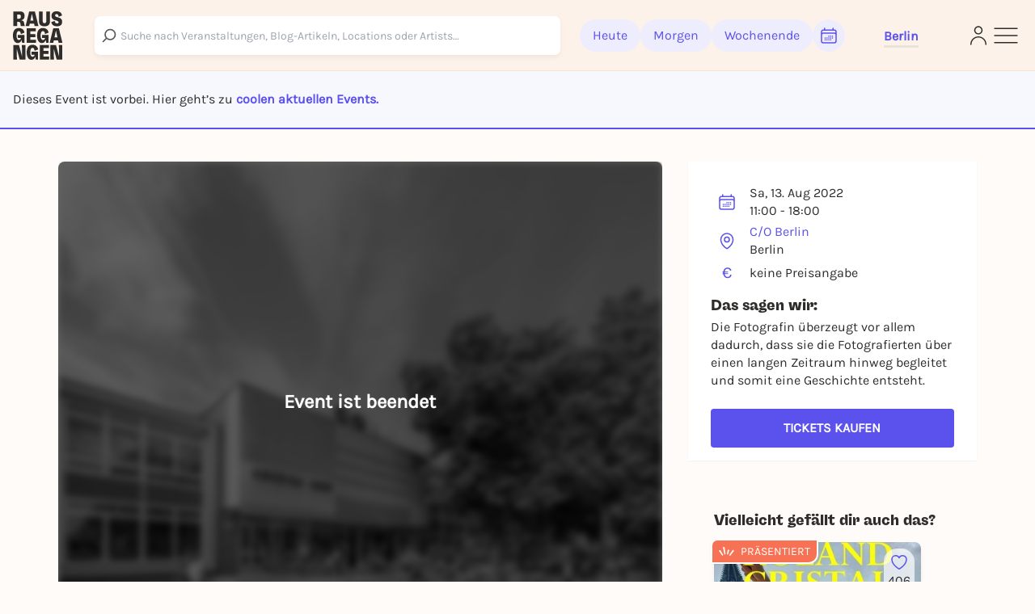

--- FILE ---
content_type: text/javascript
request_url: https://static.rausgegangen.de/static/assets/SvgIcons.c0e7fae4.js
body_size: 8548
content:
import{j as n,b as r}from"./jsx-runtime.ea1fc1fb.js";function s(){return r("svg",{xmlns:"http://www.w3.org/2000/svg",className:"h-6 w-6",fill:"none",viewBox:"0 0 24 24",stroke:"#A79E96",strokeWidth:2,children:[n("path",{strokeLinecap:"round",strokeLinejoin:"round",d:"M15 12a3 3 0 11-6 0 3 3 0 016 0z"}),n("path",{strokeLinecap:"round",strokeLinejoin:"round",d:"M2.458 12C3.732 7.943 7.523 5 12 5c4.478 0 8.268 2.943 9.542 7-1.274 4.057-5.064 7-9.542 7-4.477 0-8.268-2.943-9.542-7z"})]})}function a(){return n("svg",{xmlns:"http://www.w3.org/2000/svg",className:"h-6 w-6",fill:"none",viewBox:"0 0 24 24",stroke:"#A79E96",strokeWidth:2,children:n("path",{strokeLinecap:"round",strokeLinejoin:"round",d:"M13.875 18.825A10.05 10.05 0 0112 19c-4.478 0-8.268-2.943-9.543-7a9.97 9.97 0 011.563-3.029m5.858.908a3 3 0 114.243 4.243M9.878 9.878l4.242 4.242M9.88 9.88l-3.29-3.29m7.532 7.532l3.29 3.29M3 3l3.59 3.59m0 0A9.953 9.953 0 0112 5c4.478 0 8.268 2.943 9.543 7a10.025 10.025 0 01-4.132 5.411m0 0L21 21"})})}function h(){return r("svg",{xmlns:"http://www.w3.org/2000/svg",fill:"none",viewBox:"0 0 24 24",strokeWidth:1.5,stroke:"currentColor",height:"100%",width:"100%",children:[n("path",{strokeLinecap:"round",strokeLinejoin:"round",d:"M2.036 12.322a1.012 1.012 0 0 1 0-.639C3.423 7.51 7.36 4.5 12 4.5c4.638 0 8.573 3.007 9.963 7.178.07.207.07.431 0 .639C20.577 16.49 16.64 19.5 12 19.5c-4.638 0-8.573-3.007-9.963-7.178Z"}),n("path",{strokeLinecap:"round",strokeLinejoin:"round",d:"M15 12a3 3 0 1 1-6 0 3 3 0 0 1 6 0Z"})]})}function w(){return n("svg",{xmlns:"http://www.w3.org/2000/svg",fill:"none",viewBox:"0 0 24 24",strokeWidth:1.5,stroke:"currentColor",className:"size-6",children:n("path",{strokeLinecap:"round",strokeLinejoin:"round",d:"M3.98 8.223A10.477 10.477 0 0 0 1.934 12C3.226 16.338 7.244 19.5 12 19.5c.993 0 1.953-.138 2.863-.395M6.228 6.228A10.451 10.451 0 0 1 12 4.5c4.756 0 8.773 3.162 10.065 7.498a10.522 10.522 0 0 1-4.293 5.774M6.228 6.228 3 3m3.228 3.228 3.65 3.65m7.894 7.894L21 21m-3.228-3.228-3.65-3.65m0 0a3 3 0 1 0-4.243-4.243m4.242 4.242L9.88 9.88"})})}function c(e,o){return n("svg",{xmlns:"http://www.w3.org/2000/svg",fill:"none",viewBox:"0 0 24 24",strokeWidth:"1.5",stroke:"currentColor",children:n("path",{strokeLinecap:"round",strokeLinejoin:"round",d:"m19.5 8.25-7.5 7.5-7.5-7.5"})})}function d(e,o,t,i,l){return n("div",{className:`rounded-full ${l} p-1`,children:n("svg",{xmlns:"http://www.w3.org/2000/svg",className:i,fill:e,viewBox:"0 0 24 24",stroke:o,strokeWidth:t,children:n("path",{strokeLinecap:"round",strokeLinejoin:"round",d:"M5 13l4 4L19 7"})})})}function u(){return n("svg",{xmlns:"http://www.w3.org/2000/svg",className:"h-5 w-5",viewBox:"0 0 20 20",fill:"currentColor",children:n("path",{fillRule:"evenodd",d:"M10.293 3.293a1 1 0 011.414 0l6 6a1 1 0 010 1.414l-6 6a1 1 0 01-1.414-1.414L14.586 11H3a1 1 0 110-2h11.586l-4.293-4.293a1 1 0 010-1.414z",clipRule:"evenodd"})})}function v(e){return n("svg",{xmlns:"http://www.w3.org/2000/svg",className:`${e||"h-4 w-4"}`,fill:"none",viewBox:"0 0 24 24",stroke:"#DC143C	",strokeWidth:2,children:n("path",{strokeLinecap:"round",strokeLinejoin:"round",d:"M12 8v4m0 4h.01M21 12a9 9 0 11-18 0 9 9 0 0118 0z"})})}function g(){return n("svg",{xmlns:"http://www.w3.org/2000/svg",className:"h-4 w-4",fill:"none",viewBox:"0 0 24 24",stroke:"#DC143C	",strokeWidth:2,children:n("path",{strokeLinecap:"round",strokeLinejoin:"round",d:"M12 9v3.75m-9.303 3.376c-.866 1.5.217 3.374 1.948 3.374h14.71c1.73 0 2.813-1.874 1.948-3.374L13.949 3.378c-.866-1.5-3.032-1.5-3.898 0L2.697 16.126ZM12 15.75h.007v.008H12v-.008Z"})})}function m(){return n("span",{className:"text-error inline-block",children:"*"})}function p(e){return n("svg",{xmlns:"http://www.w3.org/2000/svg",className:"h-4 w-4",fill:"none",viewBox:"0 0 24 24",stroke:e,strokeWidth:2,children:n("path",{strokeLinecap:"round",strokeLinejoin:"round",d:"M8 7V3m8 4V3m-9 8h10M5 21h14a2 2 0 002-2V7a2 2 0 00-2-2H5a2 2 0 00-2 2v12a2 2 0 002 2z"})})}function C(e,o){return n("svg",{xmlns:"http://www.w3.org/2000/svg",className:e,fill:"none",viewBox:"0 0 24 24",stroke:o||"#000000",strokeWidth:2,children:n("path",{strokeLinecap:"round",strokeLinejoin:"round",d:"M19 7l-.867 12.142A2 2 0 0116.138 21H7.862a2 2 0 01-1.995-1.858L5 7m5 4v6m4-6v6m1-10V4a1 1 0 00-1-1h-4a1 1 0 00-1 1v3M4 7h16"})})}function k(e,o,t){return n("svg",{xmlns:"http://www.w3.org/2000/svg",fill:"none",stroke:"currentColor",strokeWidth:"1.5",viewBox:"0 0 24 24",children:n("path",{strokeLinecap:"round",strokeLinejoin:"round",d:"M12 4.5v15m7.5-7.5h-15"})})}function f(){return n("svg",{width:"30",height:"30",viewBox:"0 0 24 24",fill:"none",xmlns:"http://www.w3.org/2000/svg",children:n("path",{d:"M14.1213 15.5355C12.9497 17.4882 11.0503 17.4882 9.87868 15.5355C8.70711 13.5829 8.70711 10.4171 9.87868 8.46447C11.0503 6.51184 12.9497 6.51184 14.1213 8.46447M8 10.5H12M8 13.5H12",stroke:"#2E2D2B",strokeWidth:"2",strokeLinecap:"round",strokeLinejoin:"round"})})}function L(e){return n("svg",{xmlns:"http://www.w3.org/2000/svg",className:e,viewBox:"0 0 20 20",fill:"#2E2D2B",children:n("path",{fillRule:"evenodd",d:"M4.293 4.293a1 1 0 011.414 0L10 8.586l4.293-4.293a1 1 0 111.414 1.414L11.414 10l4.293 4.293a1 1 0 01-1.414 1.414L10 11.414l-4.293 4.293a1 1 0 01-1.414-1.414L8.586 10 4.293 5.707a1 1 0 010-1.414z",clipRule:"evenodd"})})}function x(e,o){return n("svg",{xmlns:"http://www.w3.org/2000/svg",className:e,viewBox:"0 0 20 20",fill:o,children:n("path",{fillRule:"evenodd",d:"M4.293 4.293a1 1 0 011.414 0L10 8.586l4.293-4.293a1 1 0 111.414 1.414L11.414 10l4.293 4.293a1 1 0 01-1.414 1.414L10 11.414l-4.293 4.293a1 1 0 01-1.414-1.414L8.586 10 4.293 5.707a1 1 0 010-1.414z",clipRule:"evenodd"})})}function M(){return n("svg",{xmlns:"http://www.w3.org/2000/svg",className:"h-5 w-5",viewBox:"0 0 20 20",fill:"currentColor",children:n("path",{fillRule:"evenodd",d:"M3 17a1 1 0 011-1h12a1 1 0 110 2H4a1 1 0 01-1-1zM6.293 6.707a1 1 0 010-1.414l3-3a1 1 0 011.414 0l3 3a1 1 0 01-1.414 1.414L11 5.414V13a1 1 0 11-2 0V5.414L7.707 6.707a1 1 0 01-1.414 0z",clipRule:"evenodd"})})}function B(e,o){return n("svg",{id:"upload-icon",xmlns:"http://www.w3.org/2000/svg",className:o,fill:"none",viewBox:"0 0 24 24",stroke:e,strokeWidth:2,children:n("path",{strokeLinecap:"round",strokeLinejoin:"round",d:"M4 16v1a3 3 0 003 3h10a3 3 0 003-3v-1m-4-8l-4-4m0 0L8 8m4-4v12"})})}function j(){return n("svg",{xmlns:"http://www.w3.org/2000/svg",className:"h-5 w-5",viewBox:"0 0 20 20",fill:"currentColor",children:n("path",{fillRule:"evenodd",d:"M4 3a2 2 0 00-2 2v10a2 2 0 002 2h12a2 2 0 002-2V5a2 2 0 00-2-2H4zm12 12H4l4-8 3 6 2-4 3 6z",clipRule:"evenodd"})})}function N(){return n("svg",{xmlns:"http://www.w3.org/2000/svg",className:"h-5 w-5",viewBox:"0 0 20 20",fill:"#5B51EC",children:n("path",{fillRule:"evenodd",d:"M4 3a2 2 0 00-2 2v10a2 2 0 002 2h12a2 2 0 002-2V5a2 2 0 00-2-2H4zm12 12H4l4-8 3 6 2-4 3 6z",clipRule:"evenodd"})})}function Z(e){return n("svg",{xmlns:"http://www.w3.org/2000/svg",className:"h-5 w-5",fill:"none",viewBox:"0 0 24 24",stroke:e,strokeWidth:2,children:n("path",{strokeLinecap:"round",strokeLinejoin:"round",d:"M12 8v4l3 3m6-3a9 9 0 11-18 0 9 9 0 0118 0z"})})}function V(e){return n("svg",{xmlns:"http://www.w3.org/2000/svg",className:"h-4 w-4",fill:"none",viewBox:"0 0 24 24",stroke:e,strokeWidth:2,children:n("path",{strokeLinecap:"round",strokeLinejoin:"round",d:"M18 12H6"})})}function H(){return n("svg",{xmlns:"http://www.w3.org/2000/svg",fill:"none",viewBox:"0 0 24 24",strokeWidth:1.5,stroke:"currentColor",className:"h-full w-full",children:n("path",{strokeLinecap:"round",strokeLinejoin:"round",d:"M12 4.5v15m7.5-7.5h-15"})})}function A(){return n("svg",{xmlns:"http://www.w3.org/2000/svg",fill:"none",viewBox:"0 0 24 24",strokeWidth:1.5,stroke:"currentColor",className:"h-full w-full",children:n("path",{strokeLinecap:"round",strokeLinejoin:"round",d:"M5 12h14"})})}function W(){return n("svg",{xmlns:"http://www.w3.org/2000/svg",className:"h-[22px] w-[22px]",fill:"none",viewBox:"0 0 24 24",stroke:"#5B51EC",strokeWidth:2,children:n("path",{strokeLinecap:"round",strokeLinejoin:"round",d:"M9 12l2 2 4-4m6 2a9 9 0 11-18 0 9 9 0 0118 0z"})})}function I(){return n("svg",{xmlns:"http://www.w3.org/2000/svg",className:"h-9 w-9",fill:"none",viewBox:"0 0 24 24",stroke:"#2E2D2B",strokeWidth:3,children:n("path",{strokeLinecap:"round",strokeLinejoin:"round",d:"M4 6h16M4 12h16M4 18h16M4 6h16M4 12h16M4 18h16"})})}function R(e){return n("svg",{xmlns:"http://www.w3.org/2000/svg",className:e,fill:"none",viewBox:"0 0 24 24",stroke:"currentColor",strokeWidth:3,children:n("path",{strokeLinecap:"round",strokeLinejoin:"round",d:"M6 18L18 6M6 6l12 12"})})}function E(e,o,t){return n("svg",{xmlns:"http://www.w3.org/2000/svg",width:o,height:t,viewBox:"0 0 67.41 39.322",children:n("path",{id:"Path_577",d:"M86.411,36.6l6,4.141L74.591,63.322l-4.4-2.939ZM64.148,35.89,70.9,37.4l-5.466,20-4.888-1.113ZM42.775,25.2l7.2-1.2,4.666,32.464-5.2.935ZM25,41.145l6.043-3.785,13.2,22.489L39.8,62.61Z",transform:"translate(-25 -24)",fill:e})})}function z(){return n("svg",{xmlns:"http://www.w3.org/2000/svg",width:"17.377",height:"17.371",viewBox:"0 0 17.377 17.371",children:n("path",{id:"instagram-filled",d:"M10.506,8.9a1.712,1.712,0,1,0-1.713,1.7A1.711,1.711,0,0,0,10.506,8.9ZM13.05.022H4.359A4.338,4.338,0,0,0,.016,4.345v1.2h6.39a4.125,4.125,0,0,1,4.774,0h6.212v-1.2A4.338,4.338,0,0,0,13.05.022Zm1.759,4.112a.483.483,0,0,1-.483.48H12.835a.483.483,0,0,1-.483-.48V2.65a.483.483,0,0,1,.483-.48h1.491a.483.483,0,0,1,.483.48ZM12.918,8.9a4.125,4.125,0,0,1-8.25,0A4.067,4.067,0,0,1,5.06,7.152H.016V13.07a4.338,4.338,0,0,0,4.343,4.323H13.05a4.338,4.338,0,0,0,4.343-4.323V7.151H12.526A4.069,4.069,0,0,1,12.918,8.9Z",transform:"translate(-0.016 -0.022)",fill:"#fff"})})}function y(){return n("svg",{xmlns:"http://www.w3.org/2000/svg",width:"17.277",height:"17.277",viewBox:"0 0 17.277 17.277",children:n("path",{id:"linkedin-rect",d:"M3.392.009A3.4,3.4,0,0,0,.007,3.395V13.9a3.4,3.4,0,0,0,3.386,3.385H13.9A3.4,3.4,0,0,0,17.284,13.9V3.395A3.4,3.4,0,0,0,13.9.009ZM4.244,2.86a1.36,1.36,0,1,1-.017,2.712H4.21A1.36,1.36,0,1,1,4.244,2.86Zm7.693,3.6c1.717,0,3,1.122,3,3.534v4.5H12.332V10.3c0-1.055-.377-1.776-1.322-1.776a1.429,1.429,0,0,0-1.339.954,1.782,1.782,0,0,0-.086.637V14.5H6.976s.034-7.115,0-7.851H9.585V7.757a2.59,2.59,0,0,1,2.352-1.3Zm-9.015.185H5.531V14.5H2.922V6.645Z",transform:"translate(-0.007 -0.009)",fill:"#fff"})})}function P(){return n("svg",{xmlns:"http://www.w3.org/2000/svg",width:"17.287",height:"17.287",viewBox:"0 0 17.287 17.287",children:n("path",{id:"facebook-rect",d:"M3.156,0A3.15,3.15,0,0,0,0,3.156V14.131a3.15,3.15,0,0,0,3.156,3.156H9.1V10.529H7.317V8.1H9.1V6.017c0-1.633,1.056-3.133,3.488-3.133a14.738,14.738,0,0,1,1.713.095l-.057,2.272s-.743-.007-1.553-.007c-.877,0-1.018.4-1.018,1.075V8.1h2.641L14.2,10.529H11.678v6.758h2.453a3.15,3.15,0,0,0,3.156-3.156V3.156A3.15,3.15,0,0,0,14.131,0Z",fill:"#fff"})})}function O(){return r("svg",{xmlns:"http://www.w3.org/2000/svg",className:"h-6 w-6",fill:"#EEEDFD",viewBox:"0 0 24 24",stroke:"currentColor",strokeWidth:2,children:[n("path",{strokeLinecap:"round",strokeLinejoin:"round",d:"M17.657 16.657L13.414 20.9a1.998 1.998 0 01-2.827 0l-4.244-4.243a8 8 0 1111.314 0z"}),n("path",{strokeLinecap:"round",strokeLinejoin:"round",d:"M15 11a3 3 0 11-6 0 3 3 0 016 0z"})]})}function S(e){return n("svg",{xmlns:"http://www.w3.org/2000/svg",fill:"none",viewBox:"0 0 24 24",strokeWidth:2,stroke:"#5B51EC",className:e,children:n("path",{strokeLinecap:"round",strokeLinejoin:"round",d:"M4.5 12h15m0 0l-6.75-6.75M19.5 12l-6.75 6.75"})})}function D(){return n("svg",{xmlns:"http://www.w3.org/2000/svg",width:"7.154",height:"4.292",viewBox:"0 0 7.154 4.292",children:n("path",{id:"Polygon_10","data-name":"Polygon 10",d:"M3.193.461a.5.5,0,0,1,.768,0L6.47,3.472a.5.5,0,0,1-.384.82H1.068a.5.5,0,0,1-.384-.82Z",fill:"#65a81c"})})}function b(){return n("svg",{xmlns:"http://www.w3.org/2000/svg",fill:"#5B51EC",viewBox:"0 0 24 24",strokeWidth:1.5,stroke:"#5B51EC",className:"w-4 h-4",children:n("path",{strokeLinecap:"round",strokeLinejoin:"round",d:"M21 8.25c0-2.485-2.099-4.5-4.688-4.5-1.935 0-3.597 1.126-4.312 2.733-.715-1.607-2.377-2.733-4.313-2.733C5.1 3.75 3 5.765 3 8.25c0 7.22 9 12 9 12s9-4.78 9-12z"})})}function T(){return n("svg",{xmlns:"http://www.w3.org/2000/svg",fill:"none",viewBox:"0 0 24 24",strokeWidth:3,stroke:"currentColor",className:"w-3 h-3",children:n("path",{strokeLinecap:"round",strokeLinejoin:"round",d:"M15.75 19.5l-7.5-7.5 7.5-7.5"})})}function _(){return n("svg",{xmlns:"http://www.w3.org/2000/svg",fill:"none",viewBox:"0 0 24 24",strokeWidth:3,stroke:"currentColor",className:"w-3 h-3",children:n("path",{strokeLinecap:"round",strokeLinejoin:"round",d:"M8.25 4.5l7.5 7.5-7.5 7.5"})})}function G(){return n("svg",{xmlns:"http://www.w3.org/2000/svg",fill:"none",viewBox:"0 0 24 24",width:"100%",height:"100%",strokeWidth:"1.5",stroke:"currentColor","aria-hidden":"true",children:n("path",{strokeLinecap:"round",strokeLinejoin:"round",d:"m8.25 4.5 7.5 7.5-7.5 7.5"})})}function U(){return n("svg",{xmlns:"http://www.w3.org/2000/svg",fill:"none",stroke:"currentColor",strokeWidth:"1.5",width:"100%",height:"100%",viewBox:"0 0 24 24","aria-hidden":"true",children:n("path",{strokeLinecap:"round",strokeLinejoin:"round",d:"m19.5 8.25-7.5 7.5-7.5-7.5"})})}function F({color:e}){return n("svg",{xmlns:"http://www.w3.org/2000/svg",fill:"none",viewBox:"0 0 24 24",strokeWidth:3,stroke:e||"#7AC923",className:"w-4 h-4",children:n("path",{strokeLinecap:"round",strokeLinejoin:"round",d:"M4.5 12.75l6 6 9-13.5"})})}function q(e){return n("svg",{className:e,fill:"none",stroke:"currentColor",viewBox:"0 0 24 24",xmlns:"http://www.w3.org/2000/svg",children:n("path",{strokeLinecap:"round",strokeLinejoin:"round",strokeWidth:"2",d:"M21 21l-6-6m2-5a7 7 0 11-14 0 7 7 0 0114 0z"})})}function X(e){return n("svg",{xmlns:"http://www.w3.org/2000/svg",fill:"none",stroke:"currentColor",viewBox:"0 0 24 24",children:n("path",{d:"m21 21-5-5m0 0A8 8 0 1 0 5 5a8 8 0 0 0 11 11Z"})})}function $(){return r("svg",{xmlns:"http://www.w3.org/2000/svg",fill:"none",viewBox:"0 0 24 24",strokeWidth:1.5,stroke:"#5B51EC",className:"w-4 h-4",children:[n("path",{strokeLinecap:"round",strokeLinejoin:"round",d:"M6.827 6.175A2.31 2.31 0 015.186 7.23c-.38.054-.757.112-1.134.175C2.999 7.58 2.25 8.507 2.25 9.574V18a2.25 2.25 0 002.25 2.25h15A2.25 2.25 0 0021.75 18V9.574c0-1.067-.75-1.994-1.802-2.169a47.865 47.865 0 00-1.134-.175 2.31 2.31 0 01-1.64-1.055l-.822-1.316a2.192 2.192 0 00-1.736-1.039 48.774 48.774 0 00-5.232 0 2.192 2.192 0 00-1.736 1.039l-.821 1.316z"}),n("path",{strokeLinecap:"round",strokeLinejoin:"round",d:"M16.5 12.75a4.5 4.5 0 11-9 0 4.5 4.5 0 019 0zM18.75 10.5h.008v.008h-.008V10.5z"})]})}function J(e){return n("svg",{xmlns:"http://www.w3.org/2000/svg",fill:"none",viewBox:"0 0 24 24",strokeWidth:2,stroke:"#E82A2A",className:e,children:n("path",{strokeLinecap:"round",strokeLinejoin:"round",d:"M18.364 18.364A9 9 0 005.636 5.636m12.728 12.728A9 9 0 015.636 5.636m12.728 12.728L5.636 5.636"})})}function K(){return n("svg",{xmlns:"http://www.w3.org/2000/svg",fill:"none",viewBox:"0 0 24 24",strokeWidth:1.5,stroke:"#fff",className:"w-8 h-8",children:n("path",{strokeLinecap:"round",strokeLinejoin:"round",d:"M2.25 21h19.5m-18-18v18m10.5-18v18m6-13.5V21M6.75 6.75h.75m-.75 3h.75m-.75 3h.75m3-6h.75m-.75 3h.75m-.75 3h.75M6.75 21v-3.375c0-.621.504-1.125 1.125-1.125h2.25c.621 0 1.125.504 1.125 1.125V21M3 3h12m-.75 4.5H21m-3.75 3.75h.008v.008h-.008v-.008zm0 3h.008v.008h-.008v-.008zm0 3h.008v.008h-.008v-.008z"})})}function Q(){return n("svg",{xmlns:"http://www.w3.org/2000/svg",fill:"none",viewBox:"0 0 24 24",strokeWidth:3,stroke:"currentColor",className:"w-3 h-3",children:n("path",{strokeLinecap:"round",strokeLinejoin:"round",d:"M4.5 12.75l6 6 9-13.5"})})}function Y(){return n("svg",{xmlns:"http://www.w3.org/2000/svg",fill:"none",viewBox:"0 0 24 24",strokeWidth:1.5,stroke:"#F77254",className:"w-6 h-6",children:n("path",{strokeLinecap:"round",strokeLinejoin:"round",d:"M15 12H9m12 0a9 9 0 11-18 0 9 9 0 0118 0z"})})}function n1(e){return n("svg",{xmlns:"http://www.w3.org/2000/svg",fill:"none",viewBox:"0 0 24 24",strokeWidth:1.5,stroke:e,className:"w-6 h-6",children:n("path",{strokeLinecap:"round",strokeLinejoin:"round",d:"M3 16.5v2.25A2.25 2.25 0 005.25 21h13.5A2.25 2.25 0 0021 18.75V16.5M16.5 12L12 16.5m0 0L7.5 12m4.5 4.5V3"})})}function e1(e,o){return n("svg",{xmlns:"http://www.w3.org/2000/svg",fill:"none",viewBox:"0 0 24 24",strokeWidth:e,stroke:"currentColor",className:`${o||"w-6 h-6"}`,children:n("path",{strokeLinecap:"round",strokeLinejoin:"round",d:"M13.5 4.5L21 12m0 0l-7.5 7.5M21 12H3"})})}function o1(e,o){return n("svg",{xmlns:"http://www.w3.org/2000/svg",fill:"none",viewBox:"0 0 24 24",strokeWidth:2,stroke:o||"currentColor",className:e||"w-3 h-3",children:n("path",{strokeLinecap:"round",strokeLinejoin:"round",d:"M16.862 4.487l1.687-1.688a1.875 1.875 0 112.652 2.652L6.832 19.82a4.5 4.5 0 01-1.897 1.13l-2.685.8.8-2.685a4.5 4.5 0 011.13-1.897L16.863 4.487zm0 0L19.5 7.125"})})}function r1(){return n("svg",{xmlns:"http://www.w3.org/2000/svg",fill:"none",viewBox:"0 0 24 24",strokeWidth:"1.5",stroke:"currentColor",className:"ml-2 w-4 h-4",children:n("path",{strokeLinecap:"round",strokeLinejoin:"round",d:"M15.666 3.888A2.25 2.25 0 0013.5 2.25h-3c-1.03 0-1.9.693-2.166 1.638m7.332 0c.055.194.084.4.084.612v0a.75.75 0 01-.75.75H9a.75.75 0 01-.75-.75v0c0-.212.03-.418.084-.612m7.332 0c.646.049 1.288.11 1.927.184 1.1.128 1.907 1.077 1.907 2.185V19.5a2.25 2.25 0 01-2.25 2.25H6.75A2.25 2.25 0 014.5 19.5V6.257c0-1.108.806-2.057 1.907-2.185a48.208 48.208 0 011.927-.184"})})}function t1(){return n("svg",{xmlns:"http://www.w3.org/2000/svg",width:"11",height:"9",viewBox:"0 0 11 9",fill:"none",children:n("path",{d:"M7.01545 6.0158L7.57348 5.45777C7.66067 5.37058 7.81239 5.43161 7.81239 5.55717V8.09271C7.81239 8.55482 7.43746 8.92975 6.97534 8.92975H0.837041C0.374925 8.92975 0 8.55482 0 8.09271V1.9544C0 1.49229 0.374925 1.11736 0.837041 1.11736H5.60643C5.73025 1.11736 5.79302 1.26733 5.70583 1.35627L5.1478 1.9143C5.12165 1.94045 5.08677 1.9544 5.04841 1.9544H0.837041V8.09271H6.97534V6.11345C6.97534 6.07683 6.98929 6.04196 7.01545 6.0158ZM9.7463 2.49674L5.16699 7.07605L3.59056 7.25043C3.13367 7.30101 2.7448 6.91562 2.79537 6.45525L2.96975 4.87882L7.54907 0.299504C7.9484 -0.0998346 8.59362 -0.0998346 8.99122 0.299504L9.74456 1.05284C10.1439 1.45218 10.1439 2.09914 9.7463 2.49674ZM8.02339 3.03558L7.01022 2.02241L3.77017 5.2642L3.64287 6.40293L4.7816 6.27563L8.02339 3.03558ZM9.1534 1.64575L8.40006 0.892408C8.32856 0.820911 8.21172 0.820911 8.14197 0.892408L7.60312 1.43125L8.61629 2.44442L9.15514 1.90558C9.22489 1.83234 9.22489 1.71724 9.1534 1.64575Z",fill:"black"})})}function i1(){return n("svg",{xmlns:"http://www.w3.org/2000/svg",width:"9",height:"7",viewBox:"0 0 9 7",fill:"none",children:n("path",{d:"M4.38068 1.81564L1.50012 4.18812V6.7487C1.50012 6.815 1.52646 6.87858 1.57334 6.92546C1.62022 6.97234 1.6838 6.99868 1.7501 6.99868L3.5009 6.99415C3.56698 6.99382 3.63025 6.96734 3.67686 6.92049C3.72347 6.87365 3.74963 6.81025 3.74963 6.74417V5.24881C3.74963 5.18252 3.77597 5.11893 3.82285 5.07205C3.86973 5.02517 3.93331 4.99883 3.99961 4.99883H4.99954C5.06584 4.99883 5.12942 5.02517 5.1763 5.07205C5.22318 5.11893 5.24952 5.18252 5.24952 5.24881V6.74307C5.24941 6.77597 5.2558 6.80856 5.26832 6.83898C5.28084 6.8694 5.29924 6.89705 5.32246 6.92034C5.34568 6.94364 5.37327 6.96212 5.40365 6.97473C5.43403 6.98735 5.4666 6.99384 5.4995 6.99384L7.24968 6.99868C7.31597 6.99868 7.37956 6.97234 7.42644 6.92546C7.47332 6.87858 7.49966 6.815 7.49966 6.7487V4.1864L4.61972 1.81564C4.58586 1.78835 4.54369 1.77347 4.5002 1.77347C4.45671 1.77347 4.41454 1.78835 4.38068 1.81564ZM8.9308 3.42817L7.62465 2.35154V0.187486C7.62465 0.137761 7.60489 0.0900736 7.56973 0.0549133C7.53457 0.0197529 7.48689 0 7.43716 0H6.56223C6.5125 0 6.46482 0.0197529 6.42966 0.0549133C6.3945 0.0900736 6.37474 0.137761 6.37474 0.187486V1.32193L4.97594 0.171081C4.84171 0.0606171 4.67326 0.000220818 4.49942 0.000220818C4.32557 0.000220818 4.15713 0.0606171 4.02289 0.171081L0.0680414 3.42817C0.0490566 3.44387 0.0333496 3.46314 0.021818 3.48491C0.0102864 3.50667 0.00315613 3.53049 0.000834648 3.55502C-0.00148683 3.57954 0.00104596 3.60427 0.0082883 3.62782C0.0155306 3.65136 0.0273406 3.67324 0.0430434 3.69222L0.44145 4.17655C0.45711 4.1956 0.476372 4.21136 0.498133 4.22295C0.519894 4.23454 0.543727 4.24172 0.568267 4.24409C0.592808 4.24645 0.617573 4.24395 0.641147 4.23674C0.664721 4.22952 0.68664 4.21772 0.705649 4.20202L4.38068 1.17507C4.41454 1.14777 4.45671 1.13289 4.5002 1.13289C4.54369 1.13289 4.58586 1.14777 4.61972 1.17507L8.29491 4.20202C8.31388 4.21772 8.33577 4.22953 8.35931 4.23678C8.38285 4.24402 8.40759 4.24655 8.43211 4.24423C8.45663 4.24191 8.48045 4.23478 8.50222 4.22325C8.52398 4.21171 8.54326 4.19601 8.55895 4.17702L8.95736 3.69268C8.97304 3.6736 8.9848 3.6516 8.99196 3.62796C8.99912 3.60431 9.00153 3.57949 8.99906 3.55491C8.99659 3.53033 8.98929 3.50648 8.97758 3.48473C8.96586 3.46298 8.94996 3.44376 8.9308 3.42817Z",fill:"black"})})}function l1(){return n("svg",{xmlns:"http://www.w3.org/2000/svg",fill:"currentColor",viewBox:"0 0 24 24",className:"w-6 h-6",children:n("path",{d:"M12.356 5.435 1.938 16.384a.5.5 0 0 0 .018.707l2.9 2.757a.5.5 0 0 0 .706-.018L15.978 8.882l-3.622-3.447Zm7.681-.819a.5.5 0 0 0-.018-.706l-2.9-2.757a.5.5 0 0 0-.707.017l-2.68 2.817 3.622 3.446 2.683-2.817Zm-2.89 12.233-1 .025-.024-1a1 1 0 1 0-2 .05l.025 1-1 .024a1 1 0 0 0 .05 2l1-.025.025 1a1 1 0 1 0 2-.05l-.025-1 1-.024a1 1 0 1 0-.05-2h-.001ZM2.953 9.2l.025 1a1 1 0 1 0 2-.05l-.025-1 1-.025a1 1 0 1 0-.05-2l-1 .025-.025-1a1 1 0 0 0-2 .049l.025 1-1 .025a1 1 0 0 0 .05 2l1-.024Zm15.07 2.626-2 .05.05 1.999 2-.05-.05-1.999ZM11.752.978l-2 .05.05 2 2-.05-.05-2Zm-2.95 2.075-2 .05.05 1.999 2-.05-.05-2ZM5.753 1.127l-1.999.05.05 2 1.999-.05-.05-2Zm15.194 7.625-2 .05.05 2 2-.05-.05-2Zm.125 4.998-2 .05.05 2 2-.05-.05-2Z"})})}function s1(){return r("svg",{width:"16",height:"17",viewBox:"0 0 16 17",fill:"none",xmlns:"http://www.w3.org/2000/svg",children:[n("path",{fillRule:"evenodd",clipRule:"evenodd",d:"M7.99992 3.02382C5.0544 3.02382 2.66659 5.41164 2.66659 8.35716C2.66659 11.3027 5.0544 13.6905 7.99992 13.6905C10.9454 13.6905 13.3333 11.3027 13.3333 8.35716C13.3333 5.41164 10.9454 3.02382 7.99992 3.02382ZM1.33325 8.35716C1.33325 4.67526 4.31802 1.69049 7.99992 1.69049C11.6818 1.69049 14.6666 4.67526 14.6666 8.35716C14.6666 12.0391 11.6818 15.0238 7.99992 15.0238C4.31802 15.0238 1.33325 12.0391 1.33325 8.35716ZM7.99992 7.33242C8.36811 7.33242 8.66659 7.6309 8.66659 7.99908L8.66658 11.4743C8.66658 11.8425 8.36811 12.141 7.99992 12.141C7.63173 12.141 7.33325 11.8425 7.33325 11.4743L7.33325 7.99908C7.33325 7.6309 7.63173 7.33242 7.99992 7.33242Z",fill:"currentColor"}),n("circle",{cx:"7.99992",cy:"5.02384",r:"0.666667",fill:"currentColor"})]})}function a1(){return n("svg",{xmlns:"http://www.w3.org/2000/svg",fill:"none",stroke:"currentColor",strokeWidth:"1.5",viewBox:"0 0 24 24",children:n("path",{strokeLinecap:"round",strokeLinejoin:"round",d:"M11 11h0a1 1 0 0 1 1 1v3a1 1 0 0 0 1 1h0m8-4a9 9 0 1 1-18 0 9 9 0 0 1 18 0Zm-9-4h0v0h0v0Z"})})}function h1(){return n("svg",{xmlns:"http://www.w3.org/2000/svg",fill:"#5B51EC",width:"33px",height:"45px",viewBox:"0 0 33 44",version:"1.1",children:n("g",{id:"surface1",children:n("path",{d:"M 14.492188 0.125 C 9.941406 0.789062 6.875 2.199219 4.167969 4.917969 C 0.929688 8.15625 -0.570312 13.179688 0.296875 17.972656 C 1.417969 24.34375 5.394531 30.59375 13.898438 39.371094 C 15.464844 41.011719 16.816406 42.339844 16.878906 42.339844 C 16.964844 42.339844 18.296875 40.949219 19.84375 39.246094 C 28.386719 29.867188 32.113281 23.515625 32.789062 17.183594 C 32.980469 15.296875 32.765625 12.285156 32.34375 10.710938 C 30.96875 5.6875 27.054688 1.949219 21.789062 0.621094 C 20.03125 0.1875 15.972656 -0.0820312 14.492188 0.125 Z M 13.960938 8.964844 C 13.960938 9.109375 14.34375 11.707031 14.808594 14.734375 C 15.25 17.765625 15.570312 20.296875 15.484375 20.382812 C 15.25 20.609375 13.539062 20.816406 13.539062 20.609375 C 13.539062 20.503906 13.007812 17.972656 12.375 14.945312 C 11.71875 11.933594 11.234375 9.359375 11.296875 9.214844 C 11.464844 8.777344 13.960938 8.570312 13.960938 8.964844 Z M 21.492188 13.554688 C 21.554688 13.59375 21.132812 15.253906 20.582031 17.207031 L 19.589844 20.796875 L 18.847656 20.652344 C 18.425781 20.566406 18 20.445312 17.894531 20.339844 C 17.726562 20.171875 18.234375 16.789062 18.847656 13.886719 L 19.058594 12.929688 L 20.246094 13.199219 C 20.878906 13.34375 21.449219 13.511719 21.492188 13.554688 Z M 28.386719 13.925781 C 29.023438 14.320312 29.382812 14.695312 29.320312 14.859375 C 29.171875 15.234375 23.058594 22.832031 22.910156 22.832031 C 22.570312 22.832031 21.34375 21.917969 21.40625 21.710938 C 21.492188 21.417969 27.121094 13.28125 27.265625 13.28125 C 27.308594 13.28125 27.816406 13.574219 28.386719 13.925781 Z M 9.285156 17.414062 C 10.578125 19.570312 11.632812 21.441406 11.632812 21.542969 C 11.632812 21.855469 10.152344 22.707031 9.964844 22.5 C 9.5 21.980469 4.613281 14.902344 4.675781 14.859375 C 4.800781 14.757812 6.855469 13.492188 6.894531 13.492188 C 6.917969 13.492188 7.996094 15.253906 9.285156 17.414062 Z M 9.285156 17.414062 "})})})}function w1(e){return n("svg",{width:"15",height:"16",viewBox:"0 0 15 16",fill:"none",xmlns:"http://www.w3.org/2000/svg",children:n("path",{d:"M1.28001 8.49113C1.04043 8.48592 0.842515 8.43644 0.686265 8.34269C0.530015 8.24373 0.412827 8.11873 0.334702 7.96769C0.261786 7.81144 0.23314 7.64738 0.248765 7.4755C0.26439 7.29842 0.324286 7.13436 0.428452 6.98331C0.532619 6.83227 0.686265 6.70988 0.88939 6.61613L13.3738 0.827064C13.6498 0.696856 13.9024 0.642168 14.1316 0.663002C14.366 0.683835 14.5587 0.764564 14.7097 0.905189C14.866 1.04061 14.9597 1.22029 14.991 1.44425C15.0222 1.66821 14.9727 1.92342 14.8425 2.20988L9.06908 14.6239C8.96491 14.8479 8.8321 15.0172 8.67064 15.1318C8.51439 15.2515 8.34772 15.3193 8.17064 15.3349C7.99356 15.3557 7.82689 15.3271 7.67064 15.2489C7.51439 15.176 7.38679 15.0614 7.28783 14.9052C7.19408 14.7489 7.1472 14.5536 7.1472 14.3193L7.13158 8.67081C7.13158 8.61352 7.11856 8.57446 7.09251 8.55363C7.07168 8.52759 7.03262 8.51456 6.97533 8.51456L1.28001 8.49113Z",fill:e})})}function c1(){return n("svg",{width:"16",height:"12",viewBox:"0 0 16 12",fill:"none",xmlns:"http://www.w3.org/2000/svg",children:n("path",{fillRule:"evenodd",clipRule:"evenodd",d:"M15.7071 0.292893C16.0976 0.683417 16.0976 1.31658 15.7071 1.70711L5.70711 11.7071C5.31658 12.0976 4.68342 12.0976 4.29289 11.7071L0.292893 7.70711C-0.0976311 7.31658 -0.0976311 6.68342 0.292893 6.29289C0.683417 5.90237 1.31658 5.90237 1.70711 6.29289L5 9.58579L14.2929 0.292893C14.6834 -0.0976311 15.3166 -0.0976311 15.7071 0.292893Z",fill:"#5B51EC"})})}function d1(e){return n("svg",{xmlns:"http://www.w3.org/2000/svg",fill:"none",width:e,viewBox:"0 0 24 24",strokeWidth:3,stroke:"currentColor",className:"size-6",children:n("path",{strokeLinecap:"round",strokeLinejoin:"round",d:"m19.5 8.25-7.5 7.5-7.5-7.5"})})}function u1(){return r("svg",{className:"animate-spin h-6 w-6 text-bw-medium",xmlns:"http://www.w3.org/2000/svg",fill:"none",viewBox:"0 0 24 24",children:[n("circle",{className:"opacity-25",cx:"12",cy:"12",r:"10",stroke:"currentColor","stroke-width":"4"}),n("path",{className:"opacity-75",fill:"currentColor",d:"M4 12a8 8 0 018-8V0C5.373 0 0 5.373 0 12h4zm2 5.291A7.962 7.962 0 014 12H0c0 3.042 1.135 5.824 3 7.938l3-2.647z"})]})}function v1(){return n("svg",{xmlns:"http://www.w3.org/2000/svg",fill:"none",viewBox:"0 0 24 24",strokeWidth:"1.5",stroke:"currentColor",className:"w-full h-full",children:n("path",{strokeLinecap:"round",strokeLinejoin:"round",d:"M6 18L18 6M6 6l12 12"})})}function g1(){return n("svg",{xmlns:"http://www.w3.org/2000/svg",fill:"none",viewBox:"0 0 24 24",strokeWidth:"1.5",stroke:"currentColor",className:"w-full h-full",children:n("path",{strokeLinecap:"round",strokeLinejoin:"round",d:"M14.857 17.082a23.848 23.848 0 0 0 5.454-1.31A8.967 8.967 0 0 1 18 9.75V9A6 6 0 0 0 6 9v.75a8.967 8.967 0 0 1-2.312 6.022c1.733.64 3.56 1.085 5.455 1.31m5.714 0a24.255 24.255 0 0 1-5.714 0m5.714 0a3 3 0 1 1-5.714 0"})})}function m1(){return n("svg",{xmlns:"http://www.w3.org/2000/svg",fill:"none",viewBox:"0 0 24 24",strokeWidth:1.5,stroke:"currentColor",className:"h-full w-full",children:n("path",{strokeLinecap:"round",strokeLinejoin:"round",d:"M9.813 15.904 9 18.75l-.813-2.846a4.5 4.5 0 0 0-3.09-3.09L2.25 12l2.846-.813a4.5 4.5 0 0 0 3.09-3.09L9 5.25l.813 2.846a4.5 4.5 0 0 0 3.09 3.09L15.75 12l-2.846.813a4.5 4.5 0 0 0-3.09 3.09ZM18.259 8.715 18 9.75l-.259-1.035a3.375 3.375 0 0 0-2.455-2.456L14.25 6l1.036-.259a3.375 3.375 0 0 0 2.455-2.456L18 2.25l.259 1.035a3.375 3.375 0 0 0 2.456 2.456L21.75 6l-1.035.259a3.375 3.375 0 0 0-2.456 2.456ZM16.894 20.567 16.5 21.75l-.394-1.183a2.25 2.25 0 0 0-1.423-1.423L13.5 18.75l1.183-.394a2.25 2.25 0 0 0 1.423-1.423l.394-1.183.394 1.183a2.25 2.25 0 0 0 1.423 1.423l1.183.394-1.183.394a2.25 2.25 0 0 0-1.423 1.423Z"})})}var C1=Object.freeze(Object.defineProperty({__proto__:null,Eye:s,EyeOff:a,EyeOutline:h,EyeOffOutline:w,ArrowDown:c,CheckCircle:d,LeftArrow:u,ExclamationCircle:v,ExclamationTriangle:g,RequiredStar:m,Calendar:p,Trash:C,Plus:k,EuroSymbol:f,Remove:L,UploadIcon:M,Clock:Z,RemoveTicketVariantIcon:x,Minus:V,UploadIconRoundedCorners:B,UploadImageIcon:j,CheckIconPurple:W,MenuIcon:I,CloseMenuIcon:R,RG_Logo:E,InstagramIcon:z,LinkedinIcon:y,FacebookIcon:P,LocationMarker:O,RightArrow:S,PurpleImageIcon:N,GreenPolygon:D,Heart:b,ChevronLeft:T,ChevronRight:_,SimpleCheck:F,SearchIcon:q,MagifyingGlass:X,Camera:$,RemoveCircle:Y,Stop:J,Building:K,Check:Q,ArrowDownTray:n1,ArrowRight:e1,Pencil:o1,Copy:r1,EditIcon:t1,SmallHomeIcon:i1,MagicWand:l1,InformationCircle:s1,InformationCircleOutline:a1,Navigation:w1,PurpleCheck:c1,PurpleEventPin:h1,ChevronDown:d1,Loading:u1,ChevronRightOutline:G,ChevronDownOutline:U,XMark:v1,Bell:g1,Sparkles:m1,PlusOutline:H,MinusOutline:A},Symbol.toStringTag,{value:"Module"}));export{c as A,g1 as B,$ as C,a1 as D,h as E,S as F,D as G,z as H,C1 as I,P as J,y as K,u1 as L,X as M,w1 as N,Y as O,k as P,W as Q,L as R,m1 as S,C as T,M as U,q as V,v1 as X,w as a,Z as b,s as c,a as d,d as e,x as f,m as g,G as h,U as i,v as j,c1 as k,d1 as l,u as m,A as n,H as o,Q as p,J as q,h1 as r,R as s,p as t,N as u,B as v,j as w,V as x,o1 as y,F as z};
